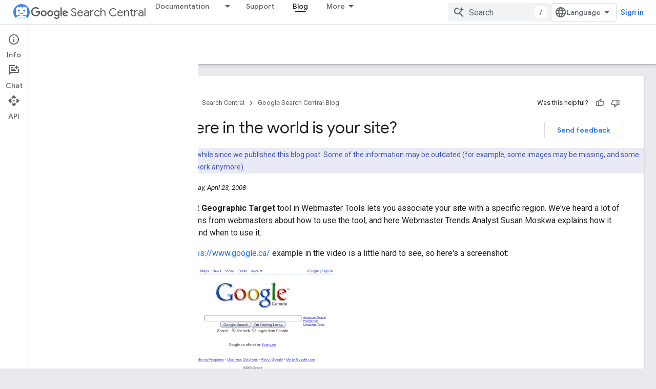

--- FILE ---
content_type: text/html; charset=UTF-8
request_url: https://feedback-pa.clients6.google.com/static/proxy.html?usegapi=1&jsh=m%3B%2F_%2Fscs%2Fabc-static%2F_%2Fjs%2Fk%3Dgapi.lb.en.OE6tiwO4KJo.O%2Fd%3D1%2Frs%3DAHpOoo_Itz6IAL6GO-n8kgAepm47TBsg1Q%2Fm%3D__features__
body_size: 76
content:
<!DOCTYPE html>
<html>
<head>
<title></title>
<meta http-equiv="X-UA-Compatible" content="IE=edge" />
<script type="text/javascript" nonce="6hnfx6V9tuLuAbnyKHHnkg">
  window['startup'] = function() {
    googleapis.server.init();
  };
</script>
<script type="text/javascript"
  src="https://apis.google.com/js/googleapis.proxy.js?onload=startup" async
  defer nonce="6hnfx6V9tuLuAbnyKHHnkg"></script>
</head>
<body>
</body>
</html>


--- FILE ---
content_type: text/javascript
request_url: https://www.gstatic.com/devrel-devsite/prod/v80d9a52eefe4eccd9a262cfbc94473a846b10e2b3115e0674427719fa6f74364/developers/js/devsite_devsite_badge_awarded_module.js
body_size: -866
content:
(function(_ds){var window=this;try{customElements.define("devsite-badge-awarded",_ds.pua)}catch(a){console.warn("Unrecognized DevSite custom element - DevsiteBadgeAwarded",a)};})(_ds_www);


--- FILE ---
content_type: text/javascript
request_url: https://www.gstatic.com/devrel-devsite/prod/v80d9a52eefe4eccd9a262cfbc94473a846b10e2b3115e0674427719fa6f74364/developers/js/devsite_devsite_footer_utility_module.js
body_size: -866
content:
(function(_ds){var window=this;var WV=class extends _ds.ik{wd(a){const b=this.querySelector(".devsite-footer-utility");a&&_ds.hk(this,b,a.querySelector(".devsite-footer-utility"));b&&(a?(b.hidden=!1,b.removeAttribute("aria-hidden")):(b.hidden=!0,b.setAttribute("aria-hidden","true")))}};WV.prototype.updateContent=WV.prototype.wd;try{customElements.define("devsite-footer-utility",WV)}catch(a){console.warn("Unrecognized DevSite custom element - DevsiteFooterUtility",a)};})(_ds_www);


--- FILE ---
content_type: text/javascript
request_url: https://www.gstatic.com/devrel-devsite/prod/v80d9a52eefe4eccd9a262cfbc94473a846b10e2b3115e0674427719fa6f74364/developers/js/devsite_devsite_hats_survey_module.js
body_size: -867
content:
(function(_ds){var window=this;var THa=function(a){let b=a,c;return function(){if(b){const d=b;b=void 0;c=d.apply(this,arguments)}return c}};var tW=function(a,b,c){return a.j.then(function(d){const e=d[b];if(!e)throw Error(`Method not found: ${b}`);return e.apply(d,c)})},UHa=class{constructor(a){this.j=a;a.then((0,_ds.Yg)(function(){},this),()=>{},this)}},VHa=function(a,b,c){const d=Array(arguments.length-2);for(var e=2;e<arguments.length;e++)d[e-2]=arguments[e];e=uW(a,b).then(f=>f.apply(null,d),f=>{f=Error(`Help service failed to load serviceFactory: ${b} from serviceUrl:${a}. Underlying error: ${f}`,{cause:f});delete vW[b];return _ds.lda(f)});
return new UHa(e)},vW={},uW=function(a,b){var c=vW[b];if(c)return c;c=(c=_ds.xh(b))?_ds.kda(c):(new _ds.Vm(function(d,e){const f=(new _ds.Ak(document)).createElement("SCRIPT");f.async=!0;_ds.Hf(f,_ds.lf(a instanceof _ds.sk&&a.constructor===_ds.sk&&a.m===_ds.rk?a.j:"type_error:Const"));f.onload=f.onreadystatechange=function(){f.readyState&&f.readyState!="loaded"&&f.readyState!="complete"||d()};f.onerror=g=>{e(Error(`Could not load ${b} Help API from ${a}`,{cause:g}))};(document.head||document.getElementsByTagName("head")[0]).appendChild(f)})).then(function(){const d=
_ds.xh(b);if(!d)throw Error(`Failed to load ${b} from ${a}`);return d});return vW[b]=c};var WHa={GOOGLE:"https://www.google.com",wW:"https://support.google.com",DV:"https://play.google.com"},XHa=async function(a){for(const b of Object.values(WHa))try{(await navigator.permissions.query({name:"top-level-storage-access",requestedOrigin:b})).state!=="granted"&&a.j.push(b)}catch(c){break}};(new class{constructor(){this.j=[];this.m=[];this.oa=THa(async()=>{if(typeof document==="undefined"||document.requestStorageAccessFor===void 0||navigator.permissions===void 0||navigator.permissions.query===void 0||location.hostname.match(".+\\.google\\.com$"))return Promise.resolve();await XHa(this);this.j.length>0&&document.addEventListener("click",this.o)});this.o=()=>{if(!(this.m.length>0)){for(const a of this.j)try{this.m.push(document.requestStorageAccessFor(a))}catch(b){}Promise.all(this.m).then(()=>
{}).catch(()=>{}).finally(()=>{this.reset()})}}}reset(){document.removeEventListener("click",this.o)}}).oa();var YHa=class{constructor(a){this.j=a}oa(a){tW(this.j,"requestSurvey",arguments).ea(()=>{},this)}o(a){tW(this.j,"presentSurvey",arguments).ea(()=>{},this)}m(a){tW(this.j,"dismissSurvey",arguments).ea(()=>{},this)}},wW=new _ds.sk(_ds.qk,"https://www.gstatic.com/feedback/js/help/prod/service/lazy.min.js");uW(wW,"help.service.Lazy.create").ea(()=>{});var xW=function(){return"devsite-hats-survey"},BW=function(){if(yW){let a;(a=zW)==null||a.m({surveyMetadata:{sessionId:yW}});return AW.promise}return Promise.resolve()},ZHa=async function(a){var b=await _ds.w(),c=b.getConfig();var d=_ds.A(c,18);(c=a.getAttribute("listnr-id"))?(b={locale:b.getLocale()||"en",apiKey:d},b=VHa(wW,"help.service.Lazy.create",c,{apiKey:b.apiKey||b.apiKey,asxUiUri:b.asxUiUri||b.asxUiUri,environment:b.environment||b.environment,flow:b.flow||b.flow,frdProductData:b.frdProductData||
b.frdProductData,frdProductDataSerializedJspb:b.JX||b.frdProductDataSerializedJspb,helpCenterPath:b.helpCenterPath||b.helpCenterPath,locale:b.locale||b.locale||"en".replace(/-/g,"_"),nonce:b.nonce||b.nonce,productData:b.productData||b.productData,receiverUri:b.receiverUri||b.receiverUri,renderApiUri:b.renderApiUri||b.renderApiUri,theme:b.theme||b.theme,window:b.window||b.window}),zW=new YHa(b),a.j=zW):console.warn('<devsite-hats-survey> missing attribute "listnr-id"')},$Ha=function(a,b){let c;(c=
a.j)==null||c.o({productData:{customData:{pageUrl:_ds.E().toString()}},surveyData:b,colorScheme:1,authuser:0,customZIndex:1E4,listener:{surveyPrompted:d=>{yW=d.sessionId||null;AW=new _ds.Pg;CW=AW.resolve},surveyClosed:()=>{yW=DW=null;CW()}}})},FW=class extends _ds.ik{constructor(a){super();this.j=null;a&&(this.j=zW=a)}async connectedCallback(){DW=this;const a=this.getAttribute("hats-id");a&&a!==EW&&(await BW(),this.j||await ZHa(this),EW=a,await this.ep(a))}disconnectedCallback(){DW=null;aIa.Lb(document.body,
"devsite-page-changed",()=>{DW||(BW(),EW=null)})}async ep(a){await _ds.w();let b;(b=this.j)==null||b.oa({triggerId:a,callback:c=>{c.surveyData&&$Ha(this,c.surveyData)},authuser:0,enableTestingMode:!1})}};FW.prototype.renderSurvey=FW.prototype.ep;FW.prototype.disconnectedCallback=FW.prototype.disconnectedCallback;FW.prototype.connectedCallback=FW.prototype.connectedCallback;FW.closeCurrentSurvey=BW;FW.getTagName=xW;var EW=null,yW=null,DW=null,AW=new _ds.Pg,CW=AW.resolve,aIa=new _ds.v,zW=void 0;try{customElements.define(xW(),FW)}catch(a){console.warn("devsite.app.customElement.DevsiteHatsSurvey",a)};})(_ds_www);


--- FILE ---
content_type: text/javascript
request_url: https://www.gstatic.com/devrel-devsite/prod/v80d9a52eefe4eccd9a262cfbc94473a846b10e2b3115e0674427719fa6f74364/developers/js/devsite_devsite_video_module.js
body_size: -866
content:
(function(_ds){var window=this;try{customElements.define("devsite-video",_ds.vO)}catch(a){console.warn("devsite.app.customElement.DevsiteVideo",a)};})(_ds_www);


--- FILE ---
content_type: text/javascript
request_url: https://www.gstatic.com/devrel-devsite/prod/v80d9a52eefe4eccd9a262cfbc94473a846b10e2b3115e0674427719fa6f74364/developers/js/devsite_devsite_sitemask_module.js
body_size: -866
content:
(function(_ds){var window=this;var Z1=class extends _ds.ik{static get observedAttributes(){return["visible"]}constructor(){super();this.eventHandler=new _ds.v}connectedCallback(){this.eventHandler.listen(document.body,"devsite-sitemask-show",()=>{this.show()});this.eventHandler.listen(document.body,"keydown",a=>{a.key==="Escape"&&this.hasAttribute("visible")&&(a.preventDefault(),a.stopPropagation(),this.hide())});this.eventHandler.listen(document.body,"devsite-sitemask-hide",()=>{this.hide()});this.eventHandler.listen(this,"click",
()=>{this.hide()})}attributeChangedCallback(a,b,c){a==="visible"&&(c==null?this.dispatchEvent(new CustomEvent("devsite-sitemask-hidden",{bubbles:!0})):this.dispatchEvent(new CustomEvent("devsite-sitemask-visible",{bubbles:!0})))}disconnectedCallback(){this.eventHandler.removeAll()}show(){this.setAttribute("visible",this.getAttribute("visible")||"")}hide(){this.removeAttribute("visible")}};Z1.prototype.hide=Z1.prototype.hide;Z1.prototype.show=Z1.prototype.show;Z1.prototype.disconnectedCallback=Z1.prototype.disconnectedCallback;
Z1.prototype.attributeChangedCallback=Z1.prototype.attributeChangedCallback;Z1.prototype.connectedCallback=Z1.prototype.connectedCallback;try{customElements.define("devsite-sitemask",Z1)}catch(a){console.warn("Unrecognized DevSite custom element - DevsiteSitemask",a)};})(_ds_www);


--- FILE ---
content_type: text/javascript
request_url: https://www.gstatic.com/devrel-devsite/prod/v80d9a52eefe4eccd9a262cfbc94473a846b10e2b3115e0674427719fa6f74364/developers/js/devsite_devsite_concierge_info_panel_module.js
body_size: -866
content:
(function(_ds){var window=this;try{customElements.define(_ds.TN(),_ds.XN)}catch(a){console.warn("Unrecognized DevSite custom element - DevsiteConciergeInfoPanel",a)};})(_ds_www);


--- FILE ---
content_type: text/javascript
request_url: https://www.gstatic.com/devrel-devsite/prod/v80d9a52eefe4eccd9a262cfbc94473a846b10e2b3115e0674427719fa6f74364/developers/js/devsite_devsite_a11y_announce_module.js
body_size: -866
content:
(function(_ds){var window=this;var $Q=function(){return"devsite-a11y-announce"},cBa=async function(a,b){_ds.fl(a)===b&&(b+=".");_ds.$k(a,b)},aR=class extends _ds.ik{constructor(){super();this.eventHandler=new _ds.v}connectedCallback(){this.setAttribute("aria-live","assertive");this.setAttribute("aria-atomic","true");this.eventHandler.listen(document.body,"devsite-a11y-announce",a=>{(a=a.getBrowserEvent().detail.message)&&cBa(this,a)})}disconnectedCallback(){this.eventHandler.removeAll()}};aR.prototype.connectedCallback=aR.prototype.connectedCallback;
aR.getTagName=$Q;try{customElements.define($Q(),aR)}catch(a){console.warn("Unrecognized DevSite custom element - DevsiteA11yAnnounce",a)};})(_ds_www);


--- FILE ---
content_type: text/javascript
request_url: https://www.gstatic.com/devrel-devsite/prod/v80d9a52eefe4eccd9a262cfbc94473a846b10e2b3115e0674427719fa6f74364/developers/js/devsite_devsite_dropdown_list_module.js
body_size: -866
content:
(function(_ds){var window=this;try{customElements.define("devsite-dropdown-list",_ds.NI)}catch(a){console.warn("Unrecognized DevSite custom element - DevsiteDropdownList",a)};})(_ds_www);
